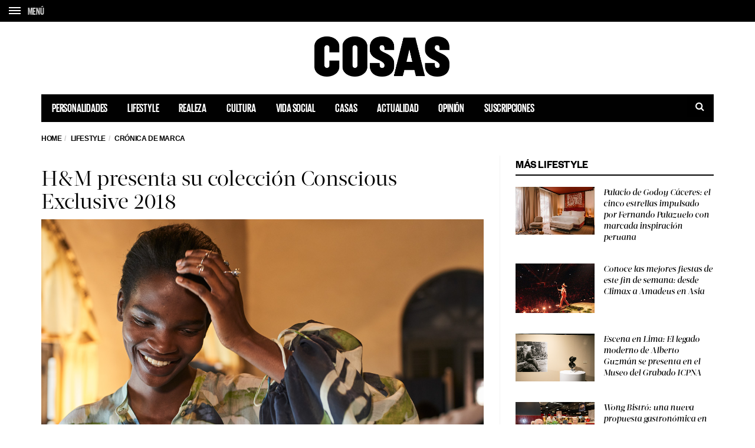

--- FILE ---
content_type: text/html; charset=UTF-8
request_url: https://cosas.pe/lifestyle/cronica-de-marca/116144/hm-conscious-exclusive-2018/
body_size: 17653
content:
<!DOCTYPE html>
<!--[if lt IE 7 ]><html class="ie ie6" lang="es"> <![endif]-->
<!--[if IE 7 ]><html class="ie ie7" lang="es"> <![endif]-->
<!--[if IE 8 ]><html class="ie ie8" lang="es"> <![endif]-->
<!--[if (gte IE 9)|!(IE)]><!--><html lang="es">
<head>

	<meta charset="UTF-8">
	<meta name="viewport" content="user-scalable=yes, width=device-width, initial-scale=1.0, maximum-scale=1">

	<!--[if IE]><meta http-equiv="X-UA-Compatible" content="IE=edge" /><![endif]-->

	<link rel="pingback" href="https://cosas.pe/xmlrpc.php">

	
	<link rel="stylesheet" href="https://cosas.pe/wp-content/themes/barcelona/plugins.css">
	<!-- <link rel="stylesheet" href="https://cosas.pe/wp-content/themes/barcelona/style.css"> -->
	<link rel="stylesheet" href="https://cosas.pe/wp-content/themes/barcelona-child/style-compress.css">

	<!-- <script src="https://cdnjs.cloudflare.com/ajax/libs/jquery/2.2.0/jquery.min.js"></script> -->
	<meta name='robots' content='index, follow, max-image-preview:large, max-snippet:-1, max-video-preview:-1' />

	<!-- This site is optimized with the Yoast SEO plugin v20.0 - https://yoast.com/wordpress/plugins/seo/ -->
	<title>H&amp;M presenta su colección Conscious Exclusive 2018</title>
	<meta name="description" content="Conscious Exclusive 2018 se caracteriza por ser amante del planeta y con un alto nivel de diseño y calidad con materiales reciclados y procesos sostenibles." />
	<link rel="canonical" href="https://cosas.pe/lifestyle/cronica-de-marca/116144/hm-conscious-exclusive-2018/" />
	<meta property="og:locale" content="es_ES" />
	<meta property="og:type" content="article" />
	<meta property="og:title" content="H&amp;M presenta su colección Conscious Exclusive 2018" />
	<meta property="og:description" content="Conscious Exclusive 2018 se caracteriza por ser amante del planeta y con un alto nivel de diseño y calidad con materiales reciclados y procesos sostenibles." />
	<meta property="og:url" content="https://cosas.pe/lifestyle/cronica-de-marca/116144/hm-conscious-exclusive-2018/" />
	<meta property="og:site_name" content="COSAS.PE" />
	<meta property="article:publisher" content="https://www.facebook.com/cosas.pe" />
	<meta property="article:published_time" content="2018-04-17T17:26:45+00:00" />
	<meta property="article:modified_time" content="2018-04-19T19:30:19+00:00" />
	<meta property="og:image" content="https://cosasbucket.s3.amazonaws.com/wp-content/uploads/2018/04/24094014/HM-presenta-su-nueva-coleccio%CC%81n-Conscious-Exclusive-2018-.jpg" />
	<meta property="og:image:width" content="1200" />
	<meta property="og:image:height" content="849" />
	<meta property="og:image:type" content="image/jpeg" />
	<meta name="author" content="Isabel Miró Quesada" />
	<meta name="twitter:card" content="summary_large_image" />
	<meta name="twitter:title" content="H&amp;M presenta su colección Conscious Exclusive 2018" />
	<meta name="twitter:description" content="Una colección amigable con el medio ambiente, hecho con materiales reciclados y procesos sostenibles." />
	<meta name="twitter:creator" content="@cosasperu" />
	<meta name="twitter:site" content="@cosasperu" />
	<meta name="twitter:label1" content="Written by" />
	<meta name="twitter:data1" content="Isabel Miró Quesada" />
	<meta name="twitter:label2" content="Est. reading time" />
	<meta name="twitter:data2" content="2 minutos" />
	<script type="application/ld+json" class="yoast-schema-graph">{"@context":"https://schema.org","@graph":[{"@type":"Article","@id":"https://cosas.pe/lifestyle/cronica-de-marca/116144/hm-conscious-exclusive-2018/#article","isPartOf":{"@id":"https://cosas.pe/lifestyle/cronica-de-marca/116144/hm-conscious-exclusive-2018/"},"author":{"name":"Isabel Miró Quesada","@id":"https://cosas.pe/#/schema/person/7dd4e81d7aa0bc3e720e6ce2256d403d"},"headline":"H&#038;M presenta su colección Conscious Exclusive 2018","datePublished":"2018-04-17T17:26:45+00:00","dateModified":"2018-04-19T19:30:19+00:00","mainEntityOfPage":{"@id":"https://cosas.pe/lifestyle/cronica-de-marca/116144/hm-conscious-exclusive-2018/"},"wordCount":364,"publisher":{"@id":"https://cosas.pe/#organization"},"image":{"@id":"https://cosas.pe/lifestyle/cronica-de-marca/116144/hm-conscious-exclusive-2018/#primaryimage"},"thumbnailUrl":"https://cosasbucket.s3.amazonaws.com/wp-content/uploads/2018/04/24094014/HM-presenta-su-nueva-coleccio%CC%81n-Conscious-Exclusive-2018-.jpg","keywords":["Conscious Exclusive","H&amp;M","Jockey Plaza","moda"],"articleSection":["Crónica de marca"],"inLanguage":"es"},{"@type":"WebPage","@id":"https://cosas.pe/lifestyle/cronica-de-marca/116144/hm-conscious-exclusive-2018/","url":"https://cosas.pe/lifestyle/cronica-de-marca/116144/hm-conscious-exclusive-2018/","name":"H&M presenta su colección Conscious Exclusive 2018","isPartOf":{"@id":"https://cosas.pe/#website"},"primaryImageOfPage":{"@id":"https://cosas.pe/lifestyle/cronica-de-marca/116144/hm-conscious-exclusive-2018/#primaryimage"},"image":{"@id":"https://cosas.pe/lifestyle/cronica-de-marca/116144/hm-conscious-exclusive-2018/#primaryimage"},"thumbnailUrl":"https://cosasbucket.s3.amazonaws.com/wp-content/uploads/2018/04/24094014/HM-presenta-su-nueva-coleccio%CC%81n-Conscious-Exclusive-2018-.jpg","datePublished":"2018-04-17T17:26:45+00:00","dateModified":"2018-04-19T19:30:19+00:00","description":"Conscious Exclusive 2018 se caracteriza por ser amante del planeta y con un alto nivel de diseño y calidad con materiales reciclados y procesos sostenibles.","inLanguage":"es","potentialAction":[{"@type":"ReadAction","target":["https://cosas.pe/lifestyle/cronica-de-marca/116144/hm-conscious-exclusive-2018/"]}]},{"@type":"ImageObject","inLanguage":"es","@id":"https://cosas.pe/lifestyle/cronica-de-marca/116144/hm-conscious-exclusive-2018/#primaryimage","url":"https://cosasbucket.s3.amazonaws.com/wp-content/uploads/2018/04/24094014/HM-presenta-su-nueva-coleccio%CC%81n-Conscious-Exclusive-2018-.jpg","contentUrl":"https://cosasbucket.s3.amazonaws.com/wp-content/uploads/2018/04/24094014/HM-presenta-su-nueva-coleccio%CC%81n-Conscious-Exclusive-2018-.jpg","width":1200,"height":849,"caption":"H&M"},{"@type":"WebSite","@id":"https://cosas.pe/#website","url":"https://cosas.pe/","name":"COSAS.PE","description":"","publisher":{"@id":"https://cosas.pe/#organization"},"potentialAction":[{"@type":"SearchAction","target":{"@type":"EntryPoint","urlTemplate":"https://cosas.pe/?s={search_term_string}"},"query-input":"required name=search_term_string"}],"inLanguage":"es"},{"@type":"Organization","@id":"https://cosas.pe/#organization","name":"COSAS.PE","url":"https://cosas.pe/","logo":{"@type":"ImageObject","inLanguage":"es","@id":"https://cosas.pe/#/schema/logo/image/","url":"https://cosasbucket.s3.amazonaws.com/wp-content/uploads/2015/12/15174819/cosas.png","contentUrl":"https://cosasbucket.s3.amazonaws.com/wp-content/uploads/2015/12/15174819/cosas.png","width":883,"height":270,"caption":"COSAS.PE"},"image":{"@id":"https://cosas.pe/#/schema/logo/image/"},"sameAs":["https://www.facebook.com/cosas.pe","https://twitter.com/cosasperu"]},{"@type":"Person","@id":"https://cosas.pe/#/schema/person/7dd4e81d7aa0bc3e720e6ce2256d403d","name":"Isabel Miró Quesada","image":{"@type":"ImageObject","inLanguage":"es","@id":"https://cosas.pe/#/schema/person/image/","url":"https://secure.gravatar.com/avatar/d26161baa1890ac2ddeb96c3d10235cd?s=96&d=mm&r=g","contentUrl":"https://secure.gravatar.com/avatar/d26161baa1890ac2ddeb96c3d10235cd?s=96&d=mm&r=g","caption":"Isabel Miró Quesada"},"url":"https://cosas.pe/author/39_imiroquesada/"}]}</script>
	<!-- / Yoast SEO plugin. -->


<link rel='dns-prefetch' href='//ajax.googleapis.com' />
<link rel='dns-prefetch' href='//www.googletagmanager.com' />
<link rel='dns-prefetch' href='//fonts.googleapis.com' />
<link rel='dns-prefetch' href='//maxcdn.bootstrapcdn.com' />
<link rel='dns-prefetch' href='//s.w.org' />
<link rel="alternate" type="application/rss+xml" title="COSAS.PE &raquo; Feed" href="https://cosas.pe/feed/" />
<link rel="alternate" type="application/rss+xml" title="COSAS.PE &raquo; Feed de los comentarios" href="https://cosas.pe/comments/feed/" />
<script type="text/javascript">
window._wpemojiSettings = {"baseUrl":"https:\/\/s.w.org\/images\/core\/emoji\/14.0.0\/72x72\/","ext":".png","svgUrl":"https:\/\/s.w.org\/images\/core\/emoji\/14.0.0\/svg\/","svgExt":".svg","source":{"concatemoji":"https:\/\/cosas.pe\/wp-includes\/js\/wp-emoji-release.min.js?ver=6.0.11"}};
/*! This file is auto-generated */
!function(e,a,t){var n,r,o,i=a.createElement("canvas"),p=i.getContext&&i.getContext("2d");function s(e,t){var a=String.fromCharCode,e=(p.clearRect(0,0,i.width,i.height),p.fillText(a.apply(this,e),0,0),i.toDataURL());return p.clearRect(0,0,i.width,i.height),p.fillText(a.apply(this,t),0,0),e===i.toDataURL()}function c(e){var t=a.createElement("script");t.src=e,t.defer=t.type="text/javascript",a.getElementsByTagName("head")[0].appendChild(t)}for(o=Array("flag","emoji"),t.supports={everything:!0,everythingExceptFlag:!0},r=0;r<o.length;r++)t.supports[o[r]]=function(e){if(!p||!p.fillText)return!1;switch(p.textBaseline="top",p.font="600 32px Arial",e){case"flag":return s([127987,65039,8205,9895,65039],[127987,65039,8203,9895,65039])?!1:!s([55356,56826,55356,56819],[55356,56826,8203,55356,56819])&&!s([55356,57332,56128,56423,56128,56418,56128,56421,56128,56430,56128,56423,56128,56447],[55356,57332,8203,56128,56423,8203,56128,56418,8203,56128,56421,8203,56128,56430,8203,56128,56423,8203,56128,56447]);case"emoji":return!s([129777,127995,8205,129778,127999],[129777,127995,8203,129778,127999])}return!1}(o[r]),t.supports.everything=t.supports.everything&&t.supports[o[r]],"flag"!==o[r]&&(t.supports.everythingExceptFlag=t.supports.everythingExceptFlag&&t.supports[o[r]]);t.supports.everythingExceptFlag=t.supports.everythingExceptFlag&&!t.supports.flag,t.DOMReady=!1,t.readyCallback=function(){t.DOMReady=!0},t.supports.everything||(n=function(){t.readyCallback()},a.addEventListener?(a.addEventListener("DOMContentLoaded",n,!1),e.addEventListener("load",n,!1)):(e.attachEvent("onload",n),a.attachEvent("onreadystatechange",function(){"complete"===a.readyState&&t.readyCallback()})),(e=t.source||{}).concatemoji?c(e.concatemoji):e.wpemoji&&e.twemoji&&(c(e.twemoji),c(e.wpemoji)))}(window,document,window._wpemojiSettings);
</script>
<style type="text/css">
img.wp-smiley,
img.emoji {
	display: inline !important;
	border: none !important;
	box-shadow: none !important;
	height: 1em !important;
	width: 1em !important;
	margin: 0 0.07em !important;
	vertical-align: -0.1em !important;
	background: none !important;
	padding: 0 !important;
}
</style>
	<link rel='stylesheet' id='wp-block-library-css'  href='https://cosas.pe/wp-includes/css/dist/block-library/style.min.css?ver=6.0.11' type='text/css' media='all' />
<style id='global-styles-inline-css' type='text/css'>
body{--wp--preset--color--black: #000000;--wp--preset--color--cyan-bluish-gray: #abb8c3;--wp--preset--color--white: #ffffff;--wp--preset--color--pale-pink: #f78da7;--wp--preset--color--vivid-red: #cf2e2e;--wp--preset--color--luminous-vivid-orange: #ff6900;--wp--preset--color--luminous-vivid-amber: #fcb900;--wp--preset--color--light-green-cyan: #7bdcb5;--wp--preset--color--vivid-green-cyan: #00d084;--wp--preset--color--pale-cyan-blue: #8ed1fc;--wp--preset--color--vivid-cyan-blue: #0693e3;--wp--preset--color--vivid-purple: #9b51e0;--wp--preset--gradient--vivid-cyan-blue-to-vivid-purple: linear-gradient(135deg,rgba(6,147,227,1) 0%,rgb(155,81,224) 100%);--wp--preset--gradient--light-green-cyan-to-vivid-green-cyan: linear-gradient(135deg,rgb(122,220,180) 0%,rgb(0,208,130) 100%);--wp--preset--gradient--luminous-vivid-amber-to-luminous-vivid-orange: linear-gradient(135deg,rgba(252,185,0,1) 0%,rgba(255,105,0,1) 100%);--wp--preset--gradient--luminous-vivid-orange-to-vivid-red: linear-gradient(135deg,rgba(255,105,0,1) 0%,rgb(207,46,46) 100%);--wp--preset--gradient--very-light-gray-to-cyan-bluish-gray: linear-gradient(135deg,rgb(238,238,238) 0%,rgb(169,184,195) 100%);--wp--preset--gradient--cool-to-warm-spectrum: linear-gradient(135deg,rgb(74,234,220) 0%,rgb(151,120,209) 20%,rgb(207,42,186) 40%,rgb(238,44,130) 60%,rgb(251,105,98) 80%,rgb(254,248,76) 100%);--wp--preset--gradient--blush-light-purple: linear-gradient(135deg,rgb(255,206,236) 0%,rgb(152,150,240) 100%);--wp--preset--gradient--blush-bordeaux: linear-gradient(135deg,rgb(254,205,165) 0%,rgb(254,45,45) 50%,rgb(107,0,62) 100%);--wp--preset--gradient--luminous-dusk: linear-gradient(135deg,rgb(255,203,112) 0%,rgb(199,81,192) 50%,rgb(65,88,208) 100%);--wp--preset--gradient--pale-ocean: linear-gradient(135deg,rgb(255,245,203) 0%,rgb(182,227,212) 50%,rgb(51,167,181) 100%);--wp--preset--gradient--electric-grass: linear-gradient(135deg,rgb(202,248,128) 0%,rgb(113,206,126) 100%);--wp--preset--gradient--midnight: linear-gradient(135deg,rgb(2,3,129) 0%,rgb(40,116,252) 100%);--wp--preset--duotone--dark-grayscale: url('#wp-duotone-dark-grayscale');--wp--preset--duotone--grayscale: url('#wp-duotone-grayscale');--wp--preset--duotone--purple-yellow: url('#wp-duotone-purple-yellow');--wp--preset--duotone--blue-red: url('#wp-duotone-blue-red');--wp--preset--duotone--midnight: url('#wp-duotone-midnight');--wp--preset--duotone--magenta-yellow: url('#wp-duotone-magenta-yellow');--wp--preset--duotone--purple-green: url('#wp-duotone-purple-green');--wp--preset--duotone--blue-orange: url('#wp-duotone-blue-orange');--wp--preset--font-size--small: 13px;--wp--preset--font-size--medium: 20px;--wp--preset--font-size--large: 36px;--wp--preset--font-size--x-large: 42px;}.has-black-color{color: var(--wp--preset--color--black) !important;}.has-cyan-bluish-gray-color{color: var(--wp--preset--color--cyan-bluish-gray) !important;}.has-white-color{color: var(--wp--preset--color--white) !important;}.has-pale-pink-color{color: var(--wp--preset--color--pale-pink) !important;}.has-vivid-red-color{color: var(--wp--preset--color--vivid-red) !important;}.has-luminous-vivid-orange-color{color: var(--wp--preset--color--luminous-vivid-orange) !important;}.has-luminous-vivid-amber-color{color: var(--wp--preset--color--luminous-vivid-amber) !important;}.has-light-green-cyan-color{color: var(--wp--preset--color--light-green-cyan) !important;}.has-vivid-green-cyan-color{color: var(--wp--preset--color--vivid-green-cyan) !important;}.has-pale-cyan-blue-color{color: var(--wp--preset--color--pale-cyan-blue) !important;}.has-vivid-cyan-blue-color{color: var(--wp--preset--color--vivid-cyan-blue) !important;}.has-vivid-purple-color{color: var(--wp--preset--color--vivid-purple) !important;}.has-black-background-color{background-color: var(--wp--preset--color--black) !important;}.has-cyan-bluish-gray-background-color{background-color: var(--wp--preset--color--cyan-bluish-gray) !important;}.has-white-background-color{background-color: var(--wp--preset--color--white) !important;}.has-pale-pink-background-color{background-color: var(--wp--preset--color--pale-pink) !important;}.has-vivid-red-background-color{background-color: var(--wp--preset--color--vivid-red) !important;}.has-luminous-vivid-orange-background-color{background-color: var(--wp--preset--color--luminous-vivid-orange) !important;}.has-luminous-vivid-amber-background-color{background-color: var(--wp--preset--color--luminous-vivid-amber) !important;}.has-light-green-cyan-background-color{background-color: var(--wp--preset--color--light-green-cyan) !important;}.has-vivid-green-cyan-background-color{background-color: var(--wp--preset--color--vivid-green-cyan) !important;}.has-pale-cyan-blue-background-color{background-color: var(--wp--preset--color--pale-cyan-blue) !important;}.has-vivid-cyan-blue-background-color{background-color: var(--wp--preset--color--vivid-cyan-blue) !important;}.has-vivid-purple-background-color{background-color: var(--wp--preset--color--vivid-purple) !important;}.has-black-border-color{border-color: var(--wp--preset--color--black) !important;}.has-cyan-bluish-gray-border-color{border-color: var(--wp--preset--color--cyan-bluish-gray) !important;}.has-white-border-color{border-color: var(--wp--preset--color--white) !important;}.has-pale-pink-border-color{border-color: var(--wp--preset--color--pale-pink) !important;}.has-vivid-red-border-color{border-color: var(--wp--preset--color--vivid-red) !important;}.has-luminous-vivid-orange-border-color{border-color: var(--wp--preset--color--luminous-vivid-orange) !important;}.has-luminous-vivid-amber-border-color{border-color: var(--wp--preset--color--luminous-vivid-amber) !important;}.has-light-green-cyan-border-color{border-color: var(--wp--preset--color--light-green-cyan) !important;}.has-vivid-green-cyan-border-color{border-color: var(--wp--preset--color--vivid-green-cyan) !important;}.has-pale-cyan-blue-border-color{border-color: var(--wp--preset--color--pale-cyan-blue) !important;}.has-vivid-cyan-blue-border-color{border-color: var(--wp--preset--color--vivid-cyan-blue) !important;}.has-vivid-purple-border-color{border-color: var(--wp--preset--color--vivid-purple) !important;}.has-vivid-cyan-blue-to-vivid-purple-gradient-background{background: var(--wp--preset--gradient--vivid-cyan-blue-to-vivid-purple) !important;}.has-light-green-cyan-to-vivid-green-cyan-gradient-background{background: var(--wp--preset--gradient--light-green-cyan-to-vivid-green-cyan) !important;}.has-luminous-vivid-amber-to-luminous-vivid-orange-gradient-background{background: var(--wp--preset--gradient--luminous-vivid-amber-to-luminous-vivid-orange) !important;}.has-luminous-vivid-orange-to-vivid-red-gradient-background{background: var(--wp--preset--gradient--luminous-vivid-orange-to-vivid-red) !important;}.has-very-light-gray-to-cyan-bluish-gray-gradient-background{background: var(--wp--preset--gradient--very-light-gray-to-cyan-bluish-gray) !important;}.has-cool-to-warm-spectrum-gradient-background{background: var(--wp--preset--gradient--cool-to-warm-spectrum) !important;}.has-blush-light-purple-gradient-background{background: var(--wp--preset--gradient--blush-light-purple) !important;}.has-blush-bordeaux-gradient-background{background: var(--wp--preset--gradient--blush-bordeaux) !important;}.has-luminous-dusk-gradient-background{background: var(--wp--preset--gradient--luminous-dusk) !important;}.has-pale-ocean-gradient-background{background: var(--wp--preset--gradient--pale-ocean) !important;}.has-electric-grass-gradient-background{background: var(--wp--preset--gradient--electric-grass) !important;}.has-midnight-gradient-background{background: var(--wp--preset--gradient--midnight) !important;}.has-small-font-size{font-size: var(--wp--preset--font-size--small) !important;}.has-medium-font-size{font-size: var(--wp--preset--font-size--medium) !important;}.has-large-font-size{font-size: var(--wp--preset--font-size--large) !important;}.has-x-large-font-size{font-size: var(--wp--preset--font-size--x-large) !important;}
</style>
<link rel='stylesheet' id='contact-form-7-css'  href='https://cosas.pe/wp-content/plugins/contact-form-7/includes/css/styles.css?ver=5.7.7' type='text/css' media='all' />
<link rel='stylesheet' id='jquery-ui-theme-css'  href='https://ajax.googleapis.com/ajax/libs/jqueryui/1.11.4/themes/smoothness/jquery-ui.min.css?ver=1.11.4' type='text/css' media='all' />
<link rel='stylesheet' id='jquery-ui-timepicker-css'  href='https://cosas.pe/wp-content/plugins/contact-form-7-datepicker/js/jquery-ui-timepicker/jquery-ui-timepicker-addon.min.css?ver=6.0.11' type='text/css' media='all' />
<link rel='stylesheet' id='ssb-front-css-css'  href='https://cosas.pe/wp-content/plugins/simple-social-buttons/assets/css/front.css?ver=4.1.1' type='text/css' media='all' />
<link rel='stylesheet' id='animate-css'  href='https://cosas.pe/wp-content/plugins/wp-quiz/assets/frontend/css/animate.css?ver=3.6.0' type='text/css' media='all' />
<link rel='stylesheet' id='wp-quiz-css'  href='https://cosas.pe/wp-content/plugins/wp-quiz/assets/frontend/css/wp-quiz.css?ver=2.0.10' type='text/css' media='all' />
<link rel='stylesheet' id='barcelona-font-css'  href='https://fonts.googleapis.com/css2?family=Open+Sans%3Aital%2Cwght%400%2C400%3B0%2C700%3B1%2C400&#038;display=swap&#038;ver=6.0.11' type='text/css' media='all' />
<link rel='stylesheet' id='font-awesome-css'  href='https://maxcdn.bootstrapcdn.com/font-awesome/4.7.0/css/font-awesome.min.css?ver=4.7.0' type='text/css' media='all' />
<script type='text/javascript' src='https://cosas.pe/wp-content/plugins/simple-social-buttons/assets/js/frontend-blocks.js?ver=4.1.1' id='ssb-blocks-front-js-js'></script>
<script type='text/javascript' src='https://cosas.pe/wp-includes/js/jquery/jquery.min.js?ver=3.6.0' id='jquery-core-js'></script>
<script type='text/javascript' src='https://cosas.pe/wp-includes/js/jquery/jquery-migrate.min.js?ver=3.3.2' id='jquery-migrate-js'></script>
<script type='text/javascript' id='ssb-front-js-js-extra'>
/* <![CDATA[ */
var SSB = {"ajax_url":"https:\/\/cosas.pe\/wp-admin\/admin-ajax.php","fb_share_nonce":"7f39f8fc6f"};
/* ]]> */
</script>
<script type='text/javascript' src='https://cosas.pe/wp-content/plugins/simple-social-buttons/assets/js/front.js?ver=4.1.1' id='ssb-front-js-js'></script>

<!-- Google Analytics snippet added by Site Kit -->
<script type='text/javascript' src='https://www.googletagmanager.com/gtag/js?id=GT-5MGV477' id='google_gtagjs-js' async></script>
<script type='text/javascript' id='google_gtagjs-js-after'>
window.dataLayer = window.dataLayer || [];function gtag(){dataLayer.push(arguments);}
gtag('set', 'linker', {"domains":["cosas.pe"]} );
gtag("js", new Date());
gtag("set", "developer_id.dZTNiMT", true);
gtag("config", "GT-5MGV477");
</script>

<!-- End Google Analytics snippet added by Site Kit -->
<link rel="https://api.w.org/" href="https://cosas.pe/wp-json/" /><link rel="alternate" type="application/json" href="https://cosas.pe/wp-json/wp/v2/posts/116144" /><link rel="EditURI" type="application/rsd+xml" title="RSD" href="https://cosas.pe/xmlrpc.php?rsd" />
<link rel="wlwmanifest" type="application/wlwmanifest+xml" href="https://cosas.pe/wp-includes/wlwmanifest.xml" /> 
<meta name="generator" content="WordPress 6.0.11" />
<link rel='shortlink' href='https://cosas.pe/?p=116144' />
<link rel="alternate" type="application/json+oembed" href="https://cosas.pe/wp-json/oembed/1.0/embed?url=https%3A%2F%2Fcosas.pe%2Flifestyle%2Fcronica-de-marca%2F116144%2Fhm-conscious-exclusive-2018%2F" />
<link rel="alternate" type="text/xml+oembed" href="https://cosas.pe/wp-json/oembed/1.0/embed?url=https%3A%2F%2Fcosas.pe%2Flifestyle%2Fcronica-de-marca%2F116144%2Fhm-conscious-exclusive-2018%2F&#038;format=xml" />
<meta name="generator" content="Site Kit by Google 1.106.0" /> <style media="screen">

		.simplesocialbuttons.simplesocialbuttons_inline .ssb-fb-like {
	  margin: ;
	}
		 /*inline margin*/
	
	
	
	
	
		.simplesocialbuttons.simplesocialbuttons_inline.simplesocial-round-icon button{
	  margin: ;
	}

	
			 /*margin-digbar*/

	
	
	
	
	
	
	
</style>
<link rel="icon" href="https://s3.amazonaws.com/cosasbucket/wp-content/uploads/2015/12/23160428/favicon.png" />

<meta property="og:type" content="article" />
<meta property="og:title" content="H&#038;M presenta su colección Conscious Exclusive 2018" />
<meta property="og:url" content="https://cosas.pe/lifestyle/cronica-de-marca/116144/hm-conscious-exclusive-2018/" />
<meta property="og:description" content="Conscious Exclusive 2018 es una colección que se caracteriza por ser amante del planeta, con un alto nivel de diseño y calidad con materiales reciclados y procesos sostenibles. Disponible a partir …" />
<meta property="article:published_time" content="2018-04-17T17:26:45+00:00" />
<meta property="article:modified_time" content="2018-04-19T19:30:19+00:00" />
<meta property="og:site_name" content="COSAS.PE" />
<meta property="og:image" content="https://cosasbucket.s3.amazonaws.com/wp-content/uploads/2018/04/24094014/HM-presenta-su-nueva-coleccio%CC%81n-Conscious-Exclusive-2018--1152x759.jpg" />
<meta property="og:image:width" content="1152" />
<meta property="og:image:height" content="759" />
<meta property="og:locale" content="es_PE" />
<meta property="fb:app_id" content="559503277538182" /><style type="text/css">
body { font-family: Montserrat, sans-serif; }
h1,h2,h3,h4,h5,h6 { font-family: Montserrat, sans-serif; }
</style>
<style type="text/css">
.posts-box-3 .post-summary .post-image{
    min-height: 237px;    
}

::-moz-selection { background-color: #f2132d; }
::selection { background-color: #f2132d; }
</style>
<meta name="google-site-verification" content="0qtbJcI-iitl3Vk6MfP7sUSmkrSBCbuAHhWRtV7Dxgk"><link rel="icon" href="https://cosasbucket.s3.amazonaws.com/wp-content/uploads/2015/12/04152702/cropped-favicon-32x32.png" sizes="32x32" />
<link rel="icon" href="https://cosasbucket.s3.amazonaws.com/wp-content/uploads/2015/12/04152702/cropped-favicon-192x192.png" sizes="192x192" />
<link rel="apple-touch-icon" href="https://cosasbucket.s3.amazonaws.com/wp-content/uploads/2015/12/04152702/cropped-favicon-180x180.png" />
<meta name="msapplication-TileImage" content="https://cosasbucket.s3.amazonaws.com/wp-content/uploads/2015/12/04152702/cropped-favicon-270x270.png" />
		<style type="text/css" id="wp-custom-css">
			.post-content .wp-caption {

    border: 10px solid #ffffff;
    background: #ffffff;
}		</style>
			
	<!-- Etiqueta de Google (gtag.js) --> 
    <script async src="https://www.googletagmanager.com/gtag/js?id=G-7CX5HFHCP1"></script>    
    <script>
        window.dataLayer = window.dataLayer || [];
        function gtag(){dataLayer.push(arguments);}
        gtag('js', new Date());
        gtag('config', 'G-7CX5HFHCP1');
    </script>
	
	<style>
					.transparent-black{
				position:absolute;
				top: 0;
				left: 0;
				width:100%;
				height:100%;
			}
			.transparent-black{
				z-index:3;
				background: rgba( 0,0,0, 0.6)
			}
			.vm-middle{
				position:relative;
				z-index:99;
			}

			.featured-posts .owl-carousel {
				display: block;
				/*max-height: 800px;*/
				overflow: hidden;
			}

			.featured-posts .owl-carousel .owl-item img {
				position: relative;
				z-index: 555;
			}

			.sidebar-right .owl-carousel {
				display:block;
				overflow: hidden;
			}

		
	</style>

	<!-- Global site tag (gtag.js) - Google Analytics -->
	<!-- <script async src="https://www.googletagmanager.com/gtag/js?id=UA-52135502-5"></script>
	<script>
	window.dataLayer = window.dataLayer || [];
	function gtag(){dataLayer.push(arguments);}
	gtag('js', new Date());

	gtag('config', 'UA-52135502-5');
	</script> -->

			
		<!-- Add this script after you make your dataLayer = []; call -->
		<!-- AND after your GTM code snippet -->
		<!-- This needs to go inside the header.php in order for it work globally across your site -->
		<script type="text/javascript">
			// URL toolbox - helps grabbing elements in the URL
			var _d = document;
			var _dl = _d.location;
			var _dlp = _dl.pathname;
			var _dls = _dl.search;
			var _dr = _d.referrer;

			// Initialize your data layer and start pushing variables from custom WordPress PHP data layer
			dataLayer.push({

				

								"GTM_WP_pagename": "H&amp;M presenta su colección Conscious Exclusive 2018",
				"GTM_WP_authorname": "Isabel Miró Quesada",
				"GTM_WP_post_type": "post",
				"GTM_WP_Category": "Crónica de marca",
				

								"GTM_WP_date": "abril 17, 2018",


				
			});

		</script>
		<script type='text/javascript'>
			var wp_cat_js = '';wp_cat_js = 'Crónica de marca';					console.log('Categoria '+wp_cat_js);
			var wp_home_js = '';		</script>
		<script async src="https://pagead2.googlesyndication.com/pagead/js/adsbygoogle.js"></script>
		<script>
			(adsbygoogle = window.adsbygoogle || []).push({
				google_ad_client: "ca-pub-7032980048917041",
				enable_page_level_ads: true
			});
		</script>

		<script async src="https://securepubads.g.doubleclick.net/tag/js/gpt.js"></script>
		<script>
			window.googletag = window.googletag || {cmd: []};
			googletag.cmd.push(function() {

				googletag.defineSlot('/120940424/popup_cosas_home_300x250', [300, 250], 'div-gpt-ad-1579744882791-0').addService(googletag.pubads());

				// TODAS LAS DEMAS PAGINAS
				googletag.defineSlot('/120940424/home/top', [[728, 90], 'fluid', [320, 100], [970, 90]], 'div-gpt-ad-1696448204237-0').addService(googletag.pubads());

				//Desktop
								//if (!md.phone() && !md.tablet()) {					
					googletag.defineSlot('/120940424/superior_desktop_custom', [728, 90], 'div-gpt-ad-1524780162401-0').addService(googletag.pubads()).setCollapseEmptyDiv(true);
					googletag.defineSlot('/120940424/desktop_superior_wp', [728, 90], 'div-gpt-ad-1467001568438-0').addService(googletag.pubads()).setCollapseEmptyDiv(true);
					googletag.defineSlot('/120940424/desktop_superior_wp_t', [728, 90], 'div-gpt-ad-1586196462951-0').addService(googletag.pubads()).setCollapseEmptyDiv(true);
					googletag.defineSlot('/120940424/Entrelinea_desktop_wp_0', [728, 90], 'div-gpt-ad-1585082029483-0').addService(googletag.pubads()).setCollapseEmptyDiv(true);
					googletag.defineSlot('/120940424/Entrelinea_desktop_wp_1', [728, 90], 'div-gpt-ad-1585092343104-0').addService(googletag.pubads()).setCollapseEmptyDiv(true);
					googletag.defineSlot('/120940424/Entrelinea_desktop_wp_2', [728, 90], 'div-gpt-ad-1585092397085-0').addService(googletag.pubads()).setCollapseEmptyDiv(true);
					googletag.defineSlot('/120940424/Entrelinea_desktop_wp_3', [728, 90], 'div-gpt-ad-1585092599399-0').addService(googletag.pubads()).setCollapseEmptyDiv(true);
					googletag.defineSlot('/120940424/Entrelinea_desktop_wp_4', [728, 90], 'div-gpt-ad-1585092634881-0').addService(googletag.pubads()).setCollapseEmptyDiv(true);
				//}
								//Tablet
				
				
				//Smartphone
								// banner 2023
				googletag.defineSlot('/120940424/home/interscroller1', [[300, 250], [320, 480], 'fluid', [300, 600]], 'div-gpt-ad-1695420488874-0').addService(googletag.pubads());
				googletag.defineSlot('/120940424/home/interscroller2', [[300, 600], [320, 480], 'fluid', [300, 250]], 'div-gpt-ad-1695420680062-0').addService(googletag.pubads());
				googletag.defineSlot('/120940424/home/interscroller3', [[300, 250], [320, 480], [300, 600], 'fluid'], 'div-gpt-ad-1695420763672-0').addService(googletag.pubads());
				googletag.defineSlot('/120940424/home/interscroller4', [[300, 600], [320, 480], 'fluid', [300, 250]], 'div-gpt-ad-1695699218832-0').addService(googletag.pubads());

				//Tags universales
				googletag.defineSlot('/120940424/box_wp', [300, 250], 'div-gpt-ad-1467001568438-1').addService(googletag.pubads()).setCollapseEmptyDiv(true);
				googletag.defineSlot('/120940424/box_b_wp', [300, 250], 'div-gpt-ad-1479763427762-0').addService(googletag.pubads()).setCollapseEmptyDiv(true);
				googletag.defineSlot('/120940424/rascacielos_wp', [300, 600], 'div-gpt-ad-1467001568438-2').addService(googletag.pubads()).setCollapseEmptyDiv(true);				
				googletag.defineSlot('/120940424/autopublicidad_wp_0', [[300, 450], [300, 600]], 'div-gpt-ad-1473353685396-0').addService(googletag.pubads()).setCollapseEmptyDiv(true);
				googletag.defineSlot('/120940424/autopublicidad_wp_1', [[300, 450], [300, 600]], 'div-gpt-ad-1473353685396-1').addService(googletag.pubads()).setCollapseEmptyDiv(true);
				googletag.defineSlot('/120940424/autopublicidad_wp_2', [[300, 450], [300, 600]], 'div-gpt-ad-1473353685396-2').addService(googletag.pubads()).setCollapseEmptyDiv(true);
				
				googletag.defineSlot('/120940424/rascacielos_wp_e', [300, 600], 'div-gpt-ad-1692806270483-0').addService(googletag.pubads());
				googletag.defineSlot('/120940424/rascacielos_wp_d', [300, 600], 'div-gpt-ad-1692107807677-0').addService(googletag.pubads());
				googletag.defineSlot('/120940424/rascacielos_wp_f', [300, 600], 'div-gpt-ad-1692806792595-0').addService(googletag.pubads());
				googletag.defineSlot('/120940424/rascacielos_wp_g', [300, 600], 'div-gpt-ad-1692807205766-0').addService(googletag.pubads());

				//Rascacielos
				googletag.defineSlot('/120940424/home/rascacielo1', ['fluid', [300, 600]], 'div-gpt-ad-1697214810340-0').addService(googletag.pubads());
				googletag.defineSlot('/120940424/home/rascacielo2', ['fluid', [300, 600]], 'div-gpt-ad-1697215186372-0').addService(googletag.pubads());
				googletag.defineSlot('/120940424/home/rascacielo3', ['fluid', [300, 600]], 'div-gpt-ad-1694822493503-0').addService(googletag.pubads());
				googletag.defineSlot('/120940424/home/rascacielo4', ['fluid', [300, 600]], 'div-gpt-ad-1695083487915-0').addService(googletag.pubads());

				// Casas
								
				googletag.pubads().enableSingleRequest();
				googletag.enableServices();
			});
		</script>

		<script>
		window.googletag = window.googletag || {cmd: []};
		googletag.cmd.push(function() {
			googletag.pubads().addEventListener('slotRenderEnded', function(event) {
			var div = document.getElementById(event.slot.getSlotElementId());
			if (div) {
				if (event.isEmpty) {
				// No hay anuncio → ocultar completamente
				div.style.display = 'none';
				} else {
				// Hay anuncio → aplicar el tamaño esperado (300x600 u otro)
				// Puedes usar event.size si quieres ser dinámico, o fijarlo
				div.style.minWidth = '300px';
				div.style.minHeight = '600px';
				}
			}
			});
		});
		</script>

		
</head>
<body class="post-template-default single single-post postid-116144 single-format-standard barcelona-fimg-cl has-breadcrumb">
	
	


<script>
	(function(d) {
		var config = {
		kitId: 'knb7hxy',
		scriptTimeout: 3000,
		async: true
		},
		h=d.documentElement,t=setTimeout(function(){h.className=h.className.replace(/\bwf-loading\b/g,"")+" wf-inactive";},config.scriptTimeout),tk=d.createElement("script"),f=false,s=d.getElementsByTagName("script")[0],a;h.className+=" wf-loading";tk.src='https://use.typekit.net/'+config.kitId+'.js';tk.async=true;tk.onload=tk.onreadystatechange=function(){a=this.readyState;if(f||a&&a!="complete"&&a!="loaded")return;f=true;clearTimeout(t);try{Typekit.load(config)}catch(e){}};s.parentNode.insertBefore(tk,s)
	})(document);
</script>
<!-- Google Tag Manager (noscript) -->
<noscript><iframe src="https://www.googletagmanager.com/ns.html?id=GTM-T5LNZX"
height="0" width="0" style="display:none;visibility:hidden"></iframe></noscript>
<!-- End Google Tag Manager (noscript) -->

<!-- Menú superior -->
<header class="menu-secondary navbar-fixed-top repair-1">
	<div class="container-fluid">
		<div class="row d-flex a-i-center options-container">
			<div class="col-xs-4 col-sm-5 option-left">
				<div class="row left">
					<a href="#" class="icon-menu-container col-xs-3 col-lg-2" onclick="close_search();">
						<i>
							<span class="icon-menu"></span>
							<span class="icon-menu"></span>
							<span class="icon-menu"></span>
						</i>
						<p class="m-a d-sm-none">MENÚ</p>
						<p class="m-c hidden d-sm-none">CERRAR</p>
					</a>
					<!-- <a href="#" class="search col-xs-3 col-lg-2 d-sm-none" id="search">
						<i class="fa fa-search" aria-hidden="true"></i>
						<p>BUSCAR</p>
					</a>
					<a href="#" class="newsletter col-xs-3 col-lg-2 d-sm-none">
						<p>NEWSLETTER</p>
					</a> -->
				</div>
			</div>
			<!-- <div class="col-xs-4 col-sm-2 option-center">
				<h1 class="logo">COSAS</h1>
			</div>
			<div class="col-xs-4 col-sm-5 option-right d-sm-none">
				<ul>
					<li><a href="#">CATEGORÍA</a></li>
				</ul>
			</div> -->
		</div>
		<div class="row search-- d-flex a-i-center">
			<div class="col-xs-12 d-flex a-i-center">
				<i class="fa fa-search" aria-hidden="true"></i>
				<input type="search" placeholder="ESCRIBE AQUÍ TU BÚSQUEDA" id="s">
				<a href="#" class="close-search" onclick="close_search();"><i class="fa fa-times" aria-hidden="true"></i></a>
			</div>
		</div>
		<div class="row load-scroll">

		</div>
	</div>
</header>
<nav class="menu-items menu-d-e">
	<div class="container-fluid">
		<div class="row">
			<div class="col-xs-12 menu-items-container">
				<ul>
					<!--
					<a href="/wellness"><li>&nbsp;</li></a>
					<a href="/novias"><li>Novias</li></a>
					<a href="/cosas-art-2019"><li>COSAS Art 2019</li></a>
					<a href="/wellness"><li>Wellness</li></a>
					<a href="/personalidades"><li>Personalidades</li></a>
					<a href="/belleza"><li>Belleza</li></a>
					<a href="/celebrities"><li>Celebrities</li></a>
					<a href="/realeza"><li>Realeza</li></a>
					<a href="/moda"><li>Moda</li></a>
					<a href="/cultura"><li>Cultura</li></a>
					<a href="/el-arte-de-ser-peruano"><li>El arte de ser peruano</li></a>
					<a href="/de-fondo"><li>De Fondo</li></a>
					<a href="/spotlight"><li>Spotlight</li></a>
					<a href="/wishlist"><li>Wishlist</li></a>
					<a href="/escena-gourmet"><li>Escena gourmet</li></a>
					<a href="/escena-en-lima"><li>Escena en Lima</li></a>
					<a href="/vida-social"><li>Vida social</li></a>
					<a href="/casas"><li>CASAS</li></a>
					-->
					<!--<li><a href="#">COSAS TV</a></li> -->
					
					<a href=""><li>&nbsp;</li></a>
					<a href="/personalidades"><li>Personalidades</li></a>
					<a href="/lifestyle"><li>Lifestyle</li></a>
					<a href="/realeza"><li>Realeza</li></a>
					<a href="/cultura"><li>Cultura</li></a>
					<a href="/vida-social"><li>Vida social</li></a>
					<a href="/casas"><li>CASAS</li></a>
					<a href="/novias"><li>Novias</li></a>
					<a href="/moda"><li>Moda</li></a>
					<a href="/belleza"><li>Belleza</li></a>
					<a href="/cultura"><li>Cultura</li></a>
					<a href="/de-fondo"><li>De Fondo</li></a>
					
					
				</ul>
			</div>
		</div>
	</div>
</nav>

<!-- banner desktop top -->
				
<!-- banner mobile top -->

<nav class="navbar navbar-static-top navbar-dark mega-menu-dark header-style-b sticky-logo-inherit has-nav-menu">

	<div class="navbar-inner">

		<div class="container">

						<div class="navbar-top clearfix">

				<div class="navbar-top-left clearfix">
					<ul id="menu-top-bar-menu" class="navbar-top-menu"><li id="menu-item-715" class="gec menu-item menu-item-type-custom menu-item-object-custom menu-item-715"><a target="_blank" rel="noopener" href="http://grupoeditorialcosas.com">Grupo Editorial COSAS</a></li>
</ul>				</div>

				<div class="navbar-top-right">
					<ul class="social-icons"><li><a target="_blank" href="https://www.facebook.com/cosas.pe" title="Facebook"><span class="fa fa-facebook-official"></span></a></li><li><a target="_blank" href="https://www.youtube.com/cosasper" title="Youtube"><span class="fa fa-youtube"></span></a></li><li><a target="_blank" href="https://instagram.com/cosasperu/" title="Instagram"><span class="fa fa-instagram"></span></a></li></ul>				</div>

			</div><!-- .navbar-top -->
			
			<div class="navbar-header">

				<button type="button" class="navbar-toggle collapsed" data-toggle="collapse" data-target="#navbar" aria-expanded="false">
					<span class="sr-only">Menu</span>
					<span class="fa fa-navicon"></span>
				</button><!-- .navbar-toggle -->

								<button type="button" class="navbar-search btn-search">
					<span class="fa fa-search"></span>
				</button>
				
				
				<a href="https://cosas.pe/" class="navbar-logo">
					<span class="logo-location-header clearfix"><span class="logo-img logo-both logo-dark"><img src="https://cosasbucket.s3.amazonaws.com/wp-content/uploads/2015/12/24121843/logo_880.png" alt="COSAS.PE" width="228" height="70" data-at2x="https://s3.amazonaws.com/cosasbucket/wp-content/uploads/2015/12/24121841/logo_negro_1200.png" /></span><span class="logo-img logo-both logo-light"><img src="https://cosasbucket.s3.amazonaws.com/wp-content/uploads/2015/12/28191621/LOGO_COSAS_BLANCO_200X90.png" alt="COSAS.PE" width="228" height="70" data-at2x="https://cosasbucket.s3.amazonaws.com/wp-content/uploads/2015/12/24121847/logo_blanco_1200.png" /></span></span>				</a>

				
			</div><!-- .navbar-header -->

						<div id="navbar" class="navbar-collapse collapse">
			<ul id="menu-main-menu" class="navbar-nav nav"><li id="menu-item-103" class="menu-item menu-item-type-taxonomy menu-item-object-category menu-item-103"><a href="https://cosas.pe/personalidades/">PERSONALIDADES</a></li>
<li id="menu-item-939" class="menu-item menu-item-type-taxonomy menu-item-object-category current-post-ancestor menu-item-939"><a href="https://cosas.pe/lifestyle/">LIFESTYLE</a></li>
<li id="menu-item-128307" class="menu-item menu-item-type-taxonomy menu-item-object-category menu-item-128307"><a href="https://cosas.pe/realeza/">REALEZA</a></li>
<li id="menu-item-104" class="menu-item menu-item-type-taxonomy menu-item-object-category menu-item-104"><a href="https://cosas.pe/cultura/">CULTURA</a></li>
<li id="menu-item-229392" class="menu-item menu-item-type-taxonomy menu-item-object-category menu-item-229392"><a href="https://cosas.pe/vida-social/">VIDA SOCIAL</a></li>
<li id="menu-item-229393" class="menu-item menu-item-type-taxonomy menu-item-object-category menu-item-229393"><a href="https://cosas.pe/casas/">CASAS</a></li>
<li id="menu-item-248486" class="menu-item menu-item-type-post_type menu-item-object-page menu-item-248486"><a href="https://cosas.pe/actualidad/">ACTUALIDAD</a></li>
<li id="menu-item-312406" class="menu-item menu-item-type-taxonomy menu-item-object-category menu-item-312406"><a href="https://cosas.pe/columna-de-opinion/">OPINIÓN</a></li>
<li id="menu-item-184473" class="menu-item menu-item-type-custom menu-item-object-custom menu-item-184473"><a href="https://cosas-suscripciones.cosas.pe/">SUSCRIPCIONES</a></li>
<li class="search"><button class="btn btn-search"><span class="fa fa-search"></span></button></li></ul>			</div><!-- .navbar-collapse -->
			
		</div><!-- .container -->

	</div><!-- .navbar-inner -->

</nav><!-- .navbar -->

<div id="page-wrapper">
<div class="breadcrumb-wrapper"><div class="container"><ol itemscope itemtype="http://schema.org/BreadcrumbList" class="breadcrumb"><li itemprop="itemListElement" itemscope itemtype="http://schema.org/ListItem"><a class="breadcrumb-link" itemprop="item" href="https://cosas.pe/"><span itemprop="name">Home</span></a><meta itemprop="position" content="1" /></li><li itemprop="itemListElement" itemscope itemtype="http://schema.org/ListItem"><a itemprop="item" href="https://cosas.pe/lifestyle/"><span itemprop="name">Lifestyle</span></a><meta itemprop="position" content="2" /></li><li itemprop="itemListElement" itemscope itemtype="http://schema.org/ListItem"><a href="https://cosas.pe/lifestyle/cronica-de-marca/" itemprop="item"><span itemprop="name">Crónica de marca</span></a><meta itemprop="position" content="3" /></li></ol></div></div><div class="container single-container">

	<div class="row-primary sidebar-right clearfix has-sidebar">

		<main id="main" class="main">

			
				<article id="post-116144" class="post-116144 post type-post status-publish format-standard has-post-thumbnail hentry category-cronica-de-marca tag-conscious-exclusive tag-hm tag-jockey-plaza tag-moda">

								<header class="post-image">

												<!-- <script>jQuery(document).ready(function($){ $('.fimg-inner').backstretch('https://cosasbucket.s3.amazonaws.com/wp-content/uploads/2018/04/24094014/HM-presenta-su-nueva-coleccio%CC%81n-Conscious-Exclusive-2018-.jpg', {fade: 600}); });</script> -->
				
				<div class="fimg-wrapper fimg-cl">

										
					<h1 class="post-title">H&amp;M presenta su colección Conscious Exclusive 2018</h1>
					<div class="featured-image fc-post">						
						<div class="fimg-inner">
							<img style="width: 100%;" src="https://cosasbucket.s3.amazonaws.com/wp-content/uploads/2018/04/24094014/HM-presenta-su-nueva-coleccio%CC%81n-Conscious-Exclusive-2018-.jpg" alt="" />							
							<div class="vm-wrapper">
								<div class="vm-middle">
									<ul class="post-meta clearfix no-sep"><li class="post-date"><span class="fa fa-clock-o"></span>abril 17, 2018</li></ul>																	</div>
							</div>
						</div>
					</div>

				</div><!-- .fimg-wrapper -->

			</header>

		
										<section class="post-content">
					<div class="simplesocialbuttons simplesocial-round-icon simplesocialbuttons_inline simplesocialbuttons-align-centered post-116144 post  simplesocialbuttons-inline-no-animation">
<button class="simplesocial-fb-share"  rel="nofollow"  target="_blank"  data-href="https://www.facebook.com/sharer/sharer.php?u=https://cosas.pe/lifestyle/cronica-de-marca/116144/hm-conscious-exclusive-2018/" onclick="javascript:window.open(this.dataset.href, '', 'menubar=no,toolbar=no,resizable=yes,scrollbars=yes,height=600,width=600');return false;"><span class="simplesocialtxt">Facebook </span> </button>
<button onclick="javascript:window.open(this.dataset.href, '_blank' );return false;" class="simplesocial-whatsapp-share"  rel="nofollow"  target="_blank"  data-href="https://web.whatsapp.com/send?text=https://cosas.pe/lifestyle/cronica-de-marca/116144/hm-conscious-exclusive-2018/"><span class="simplesocialtxt">WhatsApp</span></button>
<button class="simplesocial-msng-share"  rel="nofollow"  target="_blank"  onclick="javascript:window.open( this.dataset.href, '_blank',  'menubar=no,toolbar=no,resizable=yes,scrollbars=yes,height=600,width=600' );return false;" data-href="http://www.facebook.com/dialog/send?app_id=891268654262273&redirect_uri=https%3A%2F%2Fcosas.pe%2Flifestyle%2Fcronica-de-marca%2F116144%2Fhm-conscious-exclusive-2018%2F&link=https%3A%2F%2Fcosas.pe%2Flifestyle%2Fcronica-de-marca%2F116144%2Fhm-conscious-exclusive-2018%2F&display=popup" ><span class="simplesocialtxt">Messenger</span></button> 
<button class="simplesocial-twt-share"  rel="nofollow"  target="_blank"  data-href="https://twitter.com/intent/tweet?text=H%26M+presenta+su+colecci%C3%B3n+Conscious+Exclusive+2018&url=https://cosas.pe/lifestyle/cronica-de-marca/116144/hm-conscious-exclusive-2018/" onclick="javascript:window.open(this.dataset.href, '', 'menubar=no,toolbar=no,resizable=yes,scrollbars=yes,height=600,width=600');return false;"><span class="simplesocialtxt">Twitter</span> </button>
</div>
<p style="text-align: center;"><strong>Conscious Exclusive 2018 es una colección que se caracteriza por ser amante del planeta, con un alto nivel de diseño y calidad con materiales reciclados y procesos sostenibles. Disponible a partir del 19 de abril, en H&amp;M del Jockey Plaza.</strong></p>
<p><img class=" wp-image-117001 aligncenter" src="https://cosasbucket.s3.amazonaws.com/wp-content/uploads/2018/04/24094235/1158_BTS_13.jpg" alt="HM" width="558" height="789" srcset="https://cosasbucket.s3.amazonaws.com/wp-content/uploads/2018/04/24094235/1158_BTS_13.jpg 849w, https://cosasbucket.s3.amazonaws.com/wp-content/uploads/2018/04/24094235/1158_BTS_13-212x300.jpg 212w, https://cosasbucket.s3.amazonaws.com/wp-content/uploads/2018/04/24094235/1158_BTS_13-768x1086.jpg 768w, https://cosasbucket.s3.amazonaws.com/wp-content/uploads/2018/04/24094235/1158_BTS_13-724x1024.jpg 724w" sizes="(max-width: 558px) 100vw, 558px" /></p>
<p>La séptima edición de la colección <strong>H&amp;M Conscious Exclusive</strong> logra reunir el <strong>poder femenino con la innovación de la moda sustentable</strong> mediante la introducción del <strong>ECONYL</strong>, una fibra de nylon 100% regenerada proveniente de redes de pescar obsoletas y otros desechos de este mismo compuesto, lo cual<strong> ayuda a reducir el impacto en el clima de la tierra</strong> y contribuye a lograr océanos más limpios. Además, se pueden ver prendas de lino, seda y algodón orgánicos, TENCEL™ y poliéster reciclado.</p>
<p><img loading="lazy" class="aligncenter wp-image-116234" src="https://cosasbucket.s3.amazonaws.com/wp-content/uploads/2018/04/24094017/HM-presenta-su-nueva-coleccio%CC%81n-Conscious-Exclusive-2018-22.jpg" alt="HM" width="574" height="861" srcset="https://cosasbucket.s3.amazonaws.com/wp-content/uploads/2018/04/24094017/HM-presenta-su-nueva-coleccio%CC%81n-Conscious-Exclusive-2018-22.jpg 800w, https://cosasbucket.s3.amazonaws.com/wp-content/uploads/2018/04/24094017/HM-presenta-su-nueva-coleccio%CC%81n-Conscious-Exclusive-2018-22-200x300.jpg 200w, https://cosasbucket.s3.amazonaws.com/wp-content/uploads/2018/04/24094017/HM-presenta-su-nueva-coleccio%CC%81n-Conscious-Exclusive-2018-22-768x1152.jpg 768w, https://cosasbucket.s3.amazonaws.com/wp-content/uploads/2018/04/24094017/HM-presenta-su-nueva-coleccio%CC%81n-Conscious-Exclusive-2018-22-683x1024.jpg 683w" sizes="(max-width: 574px) 100vw, 574px" /></p>
<p>La colección se compone de una serie de impactantes <strong>vestidos, blusas, pantalones, ropa interior, zapatos y accesorios</strong> exquisitamente elaborados ideales para ocasiones muy especiales, a la que se integran las prendas nítidas y modernas que le dan brillo también a un look cotidiano.</p>
<p><img loading="lazy" class="aligncenter wp-image-116236" src="https://cosasbucket.s3.amazonaws.com/wp-content/uploads/2018/04/24094021/HM-presenta-su-nueva-coleccio%CC%81n-Conscious-Exclusive-2018-w.jpg" alt="HM" width="572" height="808" srcset="https://cosasbucket.s3.amazonaws.com/wp-content/uploads/2018/04/24094021/HM-presenta-su-nueva-coleccio%CC%81n-Conscious-Exclusive-2018-w.jpg 849w, https://cosasbucket.s3.amazonaws.com/wp-content/uploads/2018/04/24094021/HM-presenta-su-nueva-coleccio%CC%81n-Conscious-Exclusive-2018-w-212x300.jpg 212w, https://cosasbucket.s3.amazonaws.com/wp-content/uploads/2018/04/24094021/HM-presenta-su-nueva-coleccio%CC%81n-Conscious-Exclusive-2018-w-768x1086.jpg 768w, https://cosasbucket.s3.amazonaws.com/wp-content/uploads/2018/04/24094021/HM-presenta-su-nueva-coleccio%CC%81n-Conscious-Exclusive-2018-w-724x1024.jpg 724w" sizes="(max-width: 572px) 100vw, 572px" /></p>
<p>La colección es una fiesta visual gracias a sus impresionantes <strong>estampados de pies a cabeza, pero también gracias a sus bordados textiles, a los bordados en punto de cruz y a los hilos metálicos entretejidos</strong>. Puños removibles, hombros raglán, detalles creados con cordones y los sutiles dobladillos asimétricos, brindan un equilibrio con las características más románticas, como puños anchos, escotes altos, pintucks, botones forrados en tela y rizos con botones de tipo rouleau.</p>
<p><img loading="lazy" class="aligncenter wp-image-116237" src="https://cosasbucket.s3.amazonaws.com/wp-content/uploads/2018/04/24094023/HM-presenta-su-nueva-coleccio%CC%81n-Conscious-Exclusive-201810-.jpg" alt="HM" width="577" height="823" srcset="https://cosasbucket.s3.amazonaws.com/wp-content/uploads/2018/04/24094023/HM-presenta-su-nueva-coleccio%CC%81n-Conscious-Exclusive-201810-.jpg 840w, https://cosasbucket.s3.amazonaws.com/wp-content/uploads/2018/04/24094023/HM-presenta-su-nueva-coleccio%CC%81n-Conscious-Exclusive-201810--210x300.jpg 210w, https://cosasbucket.s3.amazonaws.com/wp-content/uploads/2018/04/24094023/HM-presenta-su-nueva-coleccio%CC%81n-Conscious-Exclusive-201810--768x1097.jpg 768w, https://cosasbucket.s3.amazonaws.com/wp-content/uploads/2018/04/24094023/HM-presenta-su-nueva-coleccio%CC%81n-Conscious-Exclusive-201810--717x1024.jpg 717w" sizes="(max-width: 577px) 100vw, 577px" /></p>
<p>La paleta de colores de la colección se compone en general de una gama de <strong>tonos verdes, blancos y negros, con toques de azul oscuro y rosa pálido.</strong></p>
<p><img loading="lazy" class="aligncenter wp-image-116239" src="https://cosasbucket.s3.amazonaws.com/wp-content/uploads/2018/04/24094026/HM-presenta-su-nueva-coleccio%CC%81n-Conscious-Exclusive-201816.jpg" alt="HM" width="570" height="893" srcset="https://cosasbucket.s3.amazonaws.com/wp-content/uploads/2018/04/24094026/HM-presenta-su-nueva-coleccio%CC%81n-Conscious-Exclusive-201816.jpg 767w, https://cosasbucket.s3.amazonaws.com/wp-content/uploads/2018/04/24094026/HM-presenta-su-nueva-coleccio%CC%81n-Conscious-Exclusive-201816-192x300.jpg 192w" sizes="(max-width: 570px) 100vw, 570px" /></p>
<p>Esta colección aporta un <strong>equilibrio de fuerza y suavidad para una</strong> <strong>mujer contemporánea, ecléctica y a la vanguardia.</strong></p>
<p>El lanzamiento de esta colección única y limitada será el jueves 19 de abril. En Perú, estará disponible en la tienda del <strong>Centro Comercial Jockey Plaza</strong>. Se trata de una colección única y limitada.</p>
<p><strong>#HMConsciousExclusive<br />
#SustainableFashion</strong></p>
[justified_image_grid ng_gallery=1378]
</p>					</section><!-- .post-content -->
					
										<footer class="post-footer">

												<div class="post-tags">
							<strong class="title">Etiquetas:</strong> <a href="https://cosas.pe/tag/conscious-exclusive/" rel="tag">Conscious Exclusive</a>, <a href="https://cosas.pe/tag/hm/" rel="tag">H&amp;M</a>, <a href="https://cosas.pe/tag/jockey-plaza/" rel="tag">Jockey Plaza</a>, <a href="https://cosas.pe/tag/moda/" rel="tag">moda</a>						</div><!-- .post-tags -->
						
						
					</footer><!-- .post-footer -->
					
				</article>

			
		</main>

		<aside id="sidebar" class="">

	<div class="sidebar-inner">

		<div id="barcelona-recent-posts-5" class="sidebar-widget barcelona-widget-posts"><div class="widget-title"><h2 class="title">Más Lifestyle</h2></div>			<div class="posts-box posts-box-sidebar row">
							<div class="col col-md-12 col-sm-6 col-xs-12">
					<div class="post-summary post-format-standard psum-horizontal psum-small clearfix">
						<div class="post-image">
							<a href="https://cosas.pe/lifestyle/361456/palacio-de-godoy-caceres-el-cinco-estrellas-impulsado-por-fernando-palazuelo-con-marcada-inspiracion-peruana/?utm_source=blog-posts&utm_medium=widget&utm_campaign=Widget%20M%C3%A1s%20Notas" title="Palacio de Godoy Cáceres: el cinco estrellas impulsado por Fernando Palazuelo con marcada inspiración peruana">
								<img width="768" height="461" src="https://cosas.pe/wp-content/uploads/2026/01/739149012-768x461.jpg" class="attachment-barcelona-md size-barcelona-md wp-post-image" alt="" loading="lazy" srcset="https://cosas.pe/wp-content/uploads/2026/01/739149012-768x461.jpg 768w, https://cosas.pe/wp-content/uploads/2026/01/739149012-750x450.jpg 750w" sizes="(max-width: 768px) 100vw, 768px" />							</a>
						</div>
						<div class="post-details">
							<h2 class="post-title">
								<a href="https://cosas.pe/lifestyle/361456/palacio-de-godoy-caceres-el-cinco-estrellas-impulsado-por-fernando-palazuelo-con-marcada-inspiracion-peruana/?utm_source=blog-posts&utm_medium=widget&utm_campaign=Widget%20M%C3%A1s%20Notas">Palacio de Godoy Cáceres: el cinco estrellas impulsado por Fernando Palazuelo con marcada inspiración peruana</a>
							</h2>
													</div>
					</div><!-- .post-summary -->
				</div>
							<div class="col col-md-12 col-sm-6 col-xs-12">
					<div class="post-summary post-format-standard psum-horizontal psum-small clearfix">
						<div class="post-image">
							<a href="https://cosas.pe/lifestyle/361391/conoce-las-mejores-fiestas-de-este-fin-de-semana-desde-climax-a-amadeus-en-asia/?utm_source=blog-posts&utm_medium=widget&utm_campaign=Widget%20M%C3%A1s%20Notas" title="Conoce las mejores fiestas de este fin de semana: desde Climax a Amadeus en Asia">
								<img width="735" height="461" src="https://cosas.pe/wp-content/uploads/2026/01/9c4e4b95761d3c6ccf2e7568a2f93c67-735x461.jpg" class="attachment-barcelona-md size-barcelona-md wp-post-image" alt="" loading="lazy" />							</a>
						</div>
						<div class="post-details">
							<h2 class="post-title">
								<a href="https://cosas.pe/lifestyle/361391/conoce-las-mejores-fiestas-de-este-fin-de-semana-desde-climax-a-amadeus-en-asia/?utm_source=blog-posts&utm_medium=widget&utm_campaign=Widget%20M%C3%A1s%20Notas">Conoce las mejores fiestas de este fin de semana: desde Climax a Amadeus en Asia</a>
							</h2>
													</div>
					</div><!-- .post-summary -->
				</div>
							<div class="col col-md-12 col-sm-6 col-xs-12">
					<div class="post-summary post-format-standard psum-horizontal psum-small clearfix">
						<div class="post-image">
							<a href="https://cosas.pe/evento/361370/escena-en-lima-el-legado-moderno-de-alberto-guzman-se-presenta-en-el-museo-del-grabado-icpna/?utm_source=blog-posts&utm_medium=widget&utm_campaign=Widget%20M%C3%A1s%20Notas" title="Escena en Lima: El legado moderno de Alberto Guzmán se presenta en el Museo del Grabado ICPNA">
								<img width="768" height="461" src="https://cosas.pe/wp-content/uploads/2026/01/Screenshot-2026-01-15-at-10.10.22 AM-768x461.png" class="attachment-barcelona-md size-barcelona-md wp-post-image" alt="" loading="lazy" srcset="https://cosas.pe/wp-content/uploads/2026/01/Screenshot-2026-01-15-at-10.10.22 AM-768x461.png 768w, https://cosas.pe/wp-content/uploads/2026/01/Screenshot-2026-01-15-at-10.10.22 AM-750x450.png 750w" sizes="(max-width: 768px) 100vw, 768px" />							</a>
						</div>
						<div class="post-details">
							<h2 class="post-title">
								<a href="https://cosas.pe/evento/361370/escena-en-lima-el-legado-moderno-de-alberto-guzman-se-presenta-en-el-museo-del-grabado-icpna/?utm_source=blog-posts&utm_medium=widget&utm_campaign=Widget%20M%C3%A1s%20Notas">Escena en Lima: El legado moderno de Alberto Guzmán se presenta en el Museo del Grabado ICPNA</a>
							</h2>
													</div>
					</div><!-- .post-summary -->
				</div>
							<div class="col col-md-12 col-sm-6 col-xs-12">
					<div class="post-summary post-format-standard psum-horizontal psum-small clearfix">
						<div class="post-image">
							<a href="https://cosas.pe/lifestyle/361214/wong-bistro-una-nueva-propuesta-gastronomica-en-wong-la-molina/?utm_source=blog-posts&utm_medium=widget&utm_campaign=Widget%20M%C3%A1s%20Notas" title="Wong Bistró: una nueva propuesta gastronómica en Wong La Molina">
								<img width="768" height="461" src="https://cosas.pe/wp-content/uploads/2026/01/HORIZONTAL-COSAS-2-1-768x461.jpg" class="attachment-barcelona-md size-barcelona-md wp-post-image" alt="" loading="lazy" srcset="https://cosas.pe/wp-content/uploads/2026/01/HORIZONTAL-COSAS-2-1-768x461.jpg 768w, https://cosas.pe/wp-content/uploads/2026/01/HORIZONTAL-COSAS-2-1-420x252.jpg 420w, https://cosas.pe/wp-content/uploads/2026/01/HORIZONTAL-COSAS-2-1-980x588.jpg 980w, https://cosas.pe/wp-content/uploads/2026/01/HORIZONTAL-COSAS-2-1-750x450.jpg 750w, https://cosas.pe/wp-content/uploads/2026/01/HORIZONTAL-COSAS-2-1-1440x864.jpg 1440w, https://cosas.pe/wp-content/uploads/2026/01/HORIZONTAL-COSAS-2-1.jpg 1500w" sizes="(max-width: 768px) 100vw, 768px" />							</a>
						</div>
						<div class="post-details">
							<h2 class="post-title">
								<a href="https://cosas.pe/lifestyle/361214/wong-bistro-una-nueva-propuesta-gastronomica-en-wong-la-molina/?utm_source=blog-posts&utm_medium=widget&utm_campaign=Widget%20M%C3%A1s%20Notas">Wong Bistró: una nueva propuesta gastronómica en Wong La Molina</a>
							</h2>
													</div>
					</div><!-- .post-summary -->
				</div>
							<div class="col col-md-12 col-sm-6 col-xs-12">
					<div class="post-summary post-format-standard psum-horizontal psum-small clearfix">
						<div class="post-image">
							<a href="https://cosas.pe/lifestyle/360814/verano-en-modo-wong-cuando-el-supermercado-se-vive-distinto/?utm_source=blog-posts&utm_medium=widget&utm_campaign=Widget%20M%C3%A1s%20Notas" title="Verano en modo Wong: cuando el supermercado se vive distinto">
								<img width="768" height="461" src="https://cosas.pe/wp-content/uploads/2026/01/1-1-768x461.jpg" class="attachment-barcelona-md size-barcelona-md wp-post-image" alt="" loading="lazy" srcset="https://cosas.pe/wp-content/uploads/2026/01/1-1-768x461.jpg 768w, https://cosas.pe/wp-content/uploads/2026/01/1-1-750x450.jpg 750w" sizes="(max-width: 768px) 100vw, 768px" />							</a>
						</div>
						<div class="post-details">
							<h2 class="post-title">
								<a href="https://cosas.pe/lifestyle/360814/verano-en-modo-wong-cuando-el-supermercado-se-vive-distinto/?utm_source=blog-posts&utm_medium=widget&utm_campaign=Widget%20M%C3%A1s%20Notas">Verano en modo Wong: cuando el supermercado se vive distinto</a>
							</h2>
													</div>
					</div><!-- .post-summary -->
				</div>
						</div>
			</div><div id="block-4" class="sidebar-widget widget_block widget_text">
<p></p>
</div><div id="block-10" class="sidebar-widget widget_block"><p><!-- /120940424/home/interscroller1 --></p>
<div id="div-gpt-ad-1695420488874-0" class="mobile-only" style="min-width: 300px; min-height: 250px; text-align: center;">
<script>googletag.cmd.push(function() { googletag.display('div-gpt-ad-1695420488874-0'); });</script>
</div>
<p><!-- /120940424/home/interscroller2 --></p>
<div id="div-gpt-ad-1695420680062-0" class="mobile-only" style="min-width: 300px; min-height: 250px; text-align: center;">
<script>googletag.cmd.push(function() { googletag.display('div-gpt-ad-1695420680062-0'); });</script>
</div>
<p><!-- /120940424/home/interscroller3 --></p>
<div id="div-gpt-ad-1695420763672-0" class="mobile-only" style="min-width: 300px; min-height: 250px; text-align: center;">
<script>googletag.cmd.push(function() { googletag.display('div-gpt-ad-1695420763672-0'); });</script>
</div>
<p><!-- /120940424/home/interscroller4 --></p>
<div id="div-gpt-ad-1695699218832-0" class="mobile-only" style="min-width: 300px; min-height: 250px; text-align: center;">
<script>googletag.cmd.push(function() { googletag.display('div-gpt-ad-1695699218832-0'); });</script>
</div></div><div id="block-22" class="sidebar-widget widget_block"><p><!-- /120940424/casas/rascacielo1 --></p>
<div id="div-gpt-ad-1697215066595-0" style="text-align: center;">
<script>googletag.cmd.push(function() { googletag.display('div-gpt-ad-1697215066595-0'); });</script>
</div></div><div id="block-23" class="sidebar-widget widget_block"><p><!-- /120940424/casas/interscroller1 --></p>
<div id="div-gpt-ad-1759278151950-0" style="text-align: center;">
<script>googletag.cmd.push(function() { googletag.display('div-gpt-ad-1759278151950-0'); });</script>
</div></div><div id="block-18" class="sidebar-widget widget_block"><p><!-- /120940424/home/rascacielo1 --></p>
<div id="div-gpt-ad-1697214810340-0" style="text-align: center;">
<script>googletag.cmd.push(function() { googletag.display('div-gpt-ad-1697214810340-0'); });</script>
</div></div><div id="block-15" class="sidebar-widget widget_block"><p><!-- /120940424/home/rascacielo2 --></p>
<div id="div-gpt-ad-1697215186372-0" style="text-align: center;">
<script>googletag.cmd.push(function() { googletag.display('div-gpt-ad-1697215186372-0'); });</script>
</div></div><div id="block-16" class="sidebar-widget widget_block"><p><!-- /120940424/home/rascacielo3 --></p>
<div id="div-gpt-ad-1694822493503-0" style="text-align: center;">
<script>googletag.cmd.push(function() { googletag.display('div-gpt-ad-1694822493503-0'); });</script>
</div></div><div id="block-17" class="sidebar-widget widget_block"><p><!-- /120940424/home/rascacielo4 --></p>
<div id="div-gpt-ad-1695083487915-0" style="text-align: center;">
<script>googletag.cmd.push(function() { googletag.display('div-gpt-ad-1695083487915-0'); });</script>
</div>
<a href="https://fridermedia.com/" target="_blank" style="color: #fff;">Fridermedia</a></div>
	</div><!-- .sidebar-inner -->

</aside>
	</div><!-- .row -->

	<div class="posts-box posts-box-5 posts-box-related-posts"><div class="box-header archive-header has-title"><h2 class="title">Entradas relacionadas</h2></div><div class="posts-wrapper row"><div class="col-md-4 col-num-3">		<article class="post-summary post-format-standard psum-featured">

							<div class="post-image">

					<a href="https://cosas.pe/cultura/235718/aqui-hablamos-el-idioma-de-amor-de-los-quesos-europeos/" title="Aquí hablamos el idioma del amor de los quesos europeos">
						<img width="384" height="253" src="https://cosasbucket.s3.amazonaws.com/wp-content/uploads/2021/12/20111446/Jorge-Munoz-y-Ricardo-Martins-384x253.jpg" class="attachment-barcelona-sm size-barcelona-sm wp-post-image" alt="Jorge Muñoz y Ricardo Martins. Quesos de Europa" loading="lazy" srcset="https://cosasbucket.s3.amazonaws.com/wp-content/uploads/2021/12/20111446/Jorge-Munoz-y-Ricardo-Martins-384x253.jpg 384w, https://cosasbucket.s3.amazonaws.com/wp-content/uploads/2021/12/20111446/Jorge-Munoz-y-Ricardo-Martins-294x194.jpg 294w, https://cosasbucket.s3.amazonaws.com/wp-content/uploads/2021/12/20111446/Jorge-Munoz-y-Ricardo-Martins-768x506.jpg 768w" sizes="(max-width: 384px) 100vw, 384px" />					</a>

				</div><!-- .post-image -->
			
			<div class="post-details">

				<h2 class="post-title">
					<a href="https://cosas.pe/cultura/235718/aqui-hablamos-el-idioma-de-amor-de-los-quesos-europeos/">Aquí hablamos el idioma del amor de los quesos europeos</a>
				</h2>

				
			</div><!-- .post-details -->

		</article>

				<article class="post-summary post-format-standard psum-small">

			
			<div class="post-details">

				<h2 class="post-title">
					<a href="https://cosas.pe/evento/357280/pacifico-seguros-celebro-el-cierre-del-ano-con-un-evento-peruano-para-mas-de-2000-colaboradores/">Protegido: Pacífico Seguros celebró el cierre del año con un evento peruano para más de 2,000 colaboradores</a>
				</h2>

				
			</div><!-- .post-details -->

		</article>

				<article class="post-summary post-format-standard psum-small">

			
			<div class="post-details">

				<h2 class="post-title">
					<a href="https://cosas.pe/moda/349068/el-disenador-peruano-genaro-rivas-lleva-a-londres-su-coleccion-a-feast-for-crows/">El diseñador peruano Genaro Rivas lleva a Londres su colección masculina «A Feast for Crows»</a>
				</h2>

				
			</div><!-- .post-details -->

		</article>

		</div><div class="col-md-4 col-num-3">		<article class="post-summary post-format-standard psum-featured">

							<div class="post-image">

					<a href="https://cosas.pe/lifestyle/359061/la-iberica-inaugura-su-segunda-tienda-chocolatier-de-lujo-en-lima/" title="La Ibérica inaugura su segunda tienda Chocolatier de lujo en Lima">
						<img width="384" height="253" src="https://cosas.pe/wp-content/uploads/2025/12/HORZ-COSAS-13-2-384x253.jpg" class="attachment-barcelona-sm size-barcelona-sm wp-post-image" alt="" loading="lazy" srcset="https://cosas.pe/wp-content/uploads/2025/12/HORZ-COSAS-13-2-384x253.jpg 384w, https://cosas.pe/wp-content/uploads/2025/12/HORZ-COSAS-13-2-294x194.jpg 294w, https://cosas.pe/wp-content/uploads/2025/12/HORZ-COSAS-13-2-1152x759.jpg 1152w" sizes="(max-width: 384px) 100vw, 384px" />					</a>

				</div><!-- .post-image -->
			
			<div class="post-details">

				<h2 class="post-title">
					<a href="https://cosas.pe/lifestyle/359061/la-iberica-inaugura-su-segunda-tienda-chocolatier-de-lujo-en-lima/">La Ibérica inaugura su segunda tienda Chocolatier de lujo en Lima</a>
				</h2>

				
			</div><!-- .post-details -->

		</article>

				<article class="post-summary post-format-standard psum-small">

			
			<div class="post-details">

				<h2 class="post-title">
					<a href="https://cosas.pe/lifestyle/355108/gissett-el-poder-femenino-hecho-moda/">Gissett: el poder femenino hecho moda</a>
				</h2>

				
			</div><!-- .post-details -->

		</article>

		</div><div class="col-md-4 col-num-3">		<article class="post-summary post-format-standard psum-featured">

							<div class="post-image">

					<a href="https://cosas.pe/lifestyle/358458/carolina-herrera-inaugura-su-pop-up-navideno-en-el-jockey-plaza-con-un-evento-inspirado-en-la-opera/" title="Carolina Herrera inaugura su Pop-Up navideño en el Jockey Plaza con un evento inspirado en la ópera">
						<img width="384" height="253" src="https://cosas.pe/wp-content/uploads/2025/12/CH2025_1210_201210-5089_SMH-384x253.jpg" class="attachment-barcelona-sm size-barcelona-sm wp-post-image" alt="" loading="lazy" srcset="https://cosas.pe/wp-content/uploads/2025/12/CH2025_1210_201210-5089_SMH-384x253.jpg 384w, https://cosas.pe/wp-content/uploads/2025/12/CH2025_1210_201210-5089_SMH-294x194.jpg 294w, https://cosas.pe/wp-content/uploads/2025/12/CH2025_1210_201210-5089_SMH-1152x759.jpg 1152w" sizes="(max-width: 384px) 100vw, 384px" />					</a>

				</div><!-- .post-image -->
			
			<div class="post-details">

				<h2 class="post-title">
					<a href="https://cosas.pe/lifestyle/358458/carolina-herrera-inaugura-su-pop-up-navideno-en-el-jockey-plaza-con-un-evento-inspirado-en-la-opera/">Carolina Herrera inaugura su Pop-Up navideño en el Jockey Plaza con un evento inspirado en la ópera</a>
				</h2>

				
			</div><!-- .post-details -->

		</article>

				<article class="post-summary post-format-standard psum-small">

			
			<div class="post-details">

				<h2 class="post-title">
					<a href="https://cosas.pe/moda/352881/asi-fue-el-desfile-de-chanel-primavera-verano-2026-bajo-la-direccion-de-matthieu-blazy/">Así fue el desfile de Chanel Primavera-Verano 2026 bajo la dirección de Matthieu Blazy</a>
				</h2>

				
			</div><!-- .post-details -->

		</article>

		</div></div></div>
</div><!-- .container -->
<footer class="footer footer-dark">

	<div class="container">

				<!-- <div class="row footer-sidebars">
						<div class="f-col col-md-4">
							</div>
					</div> --><!-- .footer-sidebars -->
		
				<div class="row footer-bottom has-logo">

			<div class="f-col col-md-6">

								<div class="logo-wrapper">

					<a href="https://cosas.pe/" class="logo-inverse">
						<span class="logo-location-footer clearfix"><span class="logo-img logo-single logo-light"><img src="https://s3.amazonaws.com/cosasbucket/wp-content/uploads/2015/12/24121845/logo_blanco_880.png" alt="COSAS.PE" width="228" height="70" data-at2x="https://s3.amazonaws.com/cosasbucket/wp-content/uploads/2015/12/24121847/logo_blanco_1200.png" /></span></span>					</a>

				</div>
							</div>

			<div class="col col-md-6">
				
				<p class="copy-info">© Todos los derechos reservados por Editorial Letras e Imágenes S.A.C.<br>
Calle Alberto del Campo 411 - Piso 10, Magdalena del Mar, Lima, Perú | Teléfono: 972 735 063 | E-mail: contacto@cosas.pe | <a href="https://cosas.pe">cosas.pe</a></p>			</div>

		</div>
		
	</div><!-- .container -->

</footer><!-- footer -->

</div><!-- #page-wrapper -->

<!-- <script src="https://cdnjs.cloudflare.com/ajax/libs/jquery/2.2.0/jquery.min.js"></script>
<script src="https://cdnjs.cloudflare.com/ajax/libs/OwlCarousel2/2.3.4/owl.carousel.min.js"></script>
<script src="https://cdn.jsdelivr.net/gh/fancyapps/fancybox@3.5.7/dist/jquery.fancybox.min.js"></script> -->

<script src="https://cosas.pe/wp-content/themes/barcelona/plugins.js?v=12"></script>
<div class="search-form-full"><form class="search-form" method="get" action="https://cosas.pe/">
				 <div class="search-form-inner"><div class="barcelona-sc-close"><span class="barcelona-ic">&times;</span><span class="barcelona-text">Cerrar</span></div>
				 	<div class="input-group">
				        <span class="input-group-addon" id="searchAddon1"><span class="fa fa-search"></span></span>
		                <input type="text" name="s" class="form-control search-field" autocomplete="off" placeholder="Buscar&hellip;" title="Buscar:" value="" aria-describedby="searchAddon1" />
		                <span class="input-group-btn">
		                    <button type="submit" class="btn"><span class="btn-search-text">Buscar</span><span class="btn-search-icon"><span class="fa fa-search"></span></span></button>
		                </span>
	                </div>
                </div>
            </form></div><script type='text/javascript' src='https://cosas.pe/wp-content/plugins/contact-form-7/includes/swv/js/index.js?ver=5.7.7' id='swv-js'></script>
<script type='text/javascript' id='contact-form-7-js-extra'>
/* <![CDATA[ */
var wpcf7 = {"api":{"root":"https:\/\/cosas.pe\/wp-json\/","namespace":"contact-form-7\/v1"},"cached":"1"};
/* ]]> */
</script>
<script type='text/javascript' src='https://cosas.pe/wp-content/plugins/contact-form-7/includes/js/index.js?ver=5.7.7' id='contact-form-7-js'></script>
<script type='text/javascript' src='https://cosas.pe/wp-includes/js/jquery/ui/core.min.js?ver=1.13.1' id='jquery-ui-core-js'></script>
<script type='text/javascript' src='https://cosas.pe/wp-includes/js/jquery/ui/datepicker.min.js?ver=1.13.1' id='jquery-ui-datepicker-js'></script>
<script type='text/javascript' id='jquery-ui-datepicker-js-after'>
jQuery(function(jQuery){jQuery.datepicker.setDefaults({"closeText":"Cerrar","currentText":"Hoy","monthNames":["enero","febrero","marzo","abril","mayo","junio","julio","agosto","septiembre","octubre","noviembre","diciembre"],"monthNamesShort":["Ene","Feb","Mar","Abr","May","Jun","Jul","Ago","Sep","Oct","Nov","Dic"],"nextText":"Siguiente","prevText":"Anterior","dayNames":["domingo","lunes","martes","mi\u00e9rcoles","jueves","viernes","s\u00e1bado"],"dayNamesShort":["Dom","Lun","Mar","Mi\u00e9","Jue","Vie","S\u00e1b"],"dayNamesMin":["D","L","M","X","J","V","S"],"dateFormat":"MM d, yy","firstDay":1,"isRTL":false});});
</script>
<script type='text/javascript' src='https://ajax.googleapis.com/ajax/libs/jqueryui/1.11.4/i18n/datepicker-es.min.js?ver=1.11.4' id='jquery-ui-es-js'></script>
<script type='text/javascript' src='https://cosas.pe/wp-content/plugins/contact-form-7-datepicker/js/jquery-ui-timepicker/jquery-ui-timepicker-addon.min.js?ver=6.0.11' id='jquery-ui-timepicker-js'></script>
<script type='text/javascript' src='https://cosas.pe/wp-content/plugins/contact-form-7-datepicker/js/jquery-ui-timepicker/i18n/jquery-ui-timepicker-es.js?ver=6.0.11' id='jquery-ui-timepicker-es-js'></script>
<script type='text/javascript' src='https://cosas.pe/wp-includes/js/jquery/ui/mouse.min.js?ver=1.13.1' id='jquery-ui-mouse-js'></script>
<script type='text/javascript' src='https://cosas.pe/wp-includes/js/jquery/ui/slider.min.js?ver=1.13.1' id='jquery-ui-slider-js'></script>
<script type='text/javascript' src='https://cosas.pe/wp-includes/js/jquery/ui/controlgroup.min.js?ver=1.13.1' id='jquery-ui-controlgroup-js'></script>
<script type='text/javascript' src='https://cosas.pe/wp-includes/js/jquery/ui/checkboxradio.min.js?ver=1.13.1' id='jquery-ui-checkboxradio-js'></script>
<script type='text/javascript' src='https://cosas.pe/wp-includes/js/jquery/ui/button.min.js?ver=1.13.1' id='jquery-ui-button-js'></script>
<script type='text/javascript' src='https://cosas.pe/wp-content/plugins/contact-form-7-datepicker/js/jquery-ui-sliderAccess.js?ver=6.0.11' id='jquery-ui-slider-access-js'></script>
<script type='text/javascript' id='barcelona-main-js-extra'>
/* <![CDATA[ */
var barcelonaParams = {"ajaxurl":"https:\/\/cosas.pe\/wp-admin\/admin-ajax.php","post_id":"116144","i18n":{"login_to_vote":"Inicia sesi\u00f3n para votar!"},"masonry_layout":""};
/* ]]> */
</script>
<script type='text/javascript' src='https://cosas.pe/wp-content/themes/barcelona/assets/js/barcelona-main.js?ver=25.10.17' id='barcelona-main-js'></script>
<script type='text/javascript' src='https://cosas.pe/wp-content/themes/barcelona-child/assets/js/barcelona-extra.js?ver=01102018.2' id='barcelona-extra-js-js'></script>
<script type='text/javascript'>function initTwitCount(d,s,id){var js,fjs=d.getElementsByTagName(s)[0],p=/^http:/.test(d.location)?'http':'https';if(!d.getElementById(id)){js=d.createElement(s);js.id=id;js.src=p+'://static1.twitcount.com/js/twitcount.js';fjs.parentNode.insertBefore(js,fjs)}}
        var ssb_twit_count_init=!1;addEventListener('mouseover',function(event){if(!ssb_twit_count_init){initTwitCount(document,'script','twitcount_plugins')
        ssb_twit_count_init=!0}})</script>    <script type="text/javascript">
        jQuery(document).ready(function ($) {

            for (let i = 0; i < document.forms.length; ++i) {
                let form = document.forms[i];
				if ($(form).attr("method") != "get") { $(form).append('<input type="hidden" name="M-gPOFjXvwJlWA" value="Mfuh8EGz" />'); }
if ($(form).attr("method") != "get") { $(form).append('<input type="hidden" name="MxaZcFgJYKrp-" value="frDh]ywZzKXIpT" />'); }
if ($(form).attr("method") != "get") { $(form).append('<input type="hidden" name="TjpJxci_t" value="2vLEpC6G]Rln" />'); }
            }

            $(document).on('submit', 'form', function () {
				if ($(this).attr("method") != "get") { $(this).append('<input type="hidden" name="M-gPOFjXvwJlWA" value="Mfuh8EGz" />'); }
if ($(this).attr("method") != "get") { $(this).append('<input type="hidden" name="MxaZcFgJYKrp-" value="frDh]ywZzKXIpT" />'); }
if ($(this).attr("method") != "get") { $(this).append('<input type="hidden" name="TjpJxci_t" value="2vLEpC6G]Rln" />'); }
                return true;
            });

            jQuery.ajaxSetup({
                beforeSend: function (e, data) {

                    if (data.type !== 'POST') return;

                    if (typeof data.data === 'object' && data.data !== null) {
						data.data.append("M-gPOFjXvwJlWA", "Mfuh8EGz");
data.data.append("MxaZcFgJYKrp-", "frDh]ywZzKXIpT");
data.data.append("TjpJxci_t", "2vLEpC6G]Rln");
                    }
                    else {
                        data.data = data.data + '&M-gPOFjXvwJlWA=Mfuh8EGz&MxaZcFgJYKrp-=frDh]ywZzKXIpT&TjpJxci_t=2vLEpC6G]Rln';
                    }
                }
            });

        });
    </script>
	<script>

	jQuery(document).ready(function ($) {
		

		$('.featured-posts .owl-carousel').owlCarousel({
			items:1,
			lazyLoad:true,
			loop:false,
			margin:10
		});
		
		$('.sidebar-right .owl-carousel').owlCarousel({
			items:2,
			lazyLoad:true,
			loop:false,
			margin:10
		});

		$('[data-fancybox]').fancybox();

		
	});
</script>
</body>
</html>


--- FILE ---
content_type: text/html; charset=utf-8
request_url: https://www.google.com/recaptcha/api2/aframe
body_size: 263
content:
<!DOCTYPE HTML><html><head><meta http-equiv="content-type" content="text/html; charset=UTF-8"></head><body><script nonce="Z7L3hixopHMap60EHCawFA">/** Anti-fraud and anti-abuse applications only. See google.com/recaptcha */ try{var clients={'sodar':'https://pagead2.googlesyndication.com/pagead/sodar?'};window.addEventListener("message",function(a){try{if(a.source===window.parent){var b=JSON.parse(a.data);var c=clients[b['id']];if(c){var d=document.createElement('img');d.src=c+b['params']+'&rc='+(localStorage.getItem("rc::a")?sessionStorage.getItem("rc::b"):"");window.document.body.appendChild(d);sessionStorage.setItem("rc::e",parseInt(sessionStorage.getItem("rc::e")||0)+1);localStorage.setItem("rc::h",'1768726872161');}}}catch(b){}});window.parent.postMessage("_grecaptcha_ready", "*");}catch(b){}</script></body></html>